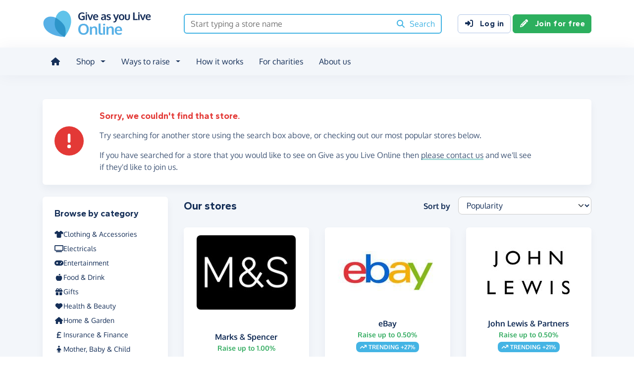

--- FILE ---
content_type: text/html;charset=UTF-8
request_url: https://www.giveasyoulive.com/search/stores?dm=Y
body_size: 7561
content:
<!DOCTYPE html>
<html lang="en">
<head>
	<meta charset="UTF-8" />
<meta name="viewport" content="width=device-width,initial-scale=1" />
<title>Shop Over 6,000 Stores &amp; Raise Money For Charity - Give as you Live Online</title>
<link rel="preconnect" href="https://www.giveasyoulive.com" crossorigin />
<link rel="preconnect" href="https://assets.giveasyoulive.com" crossorigin />
<link rel="preload" as="font" type="font/woff2" href="https://assets.giveasyoulive.com/fonts/oxygen-regular.woff2" crossorigin  /><link rel="preload" as="font" type="font/woff2" href="https://assets.giveasyoulive.com/fonts/oxygen-bold.woff2" crossorigin  /><link rel="preload" as="font" type="font/woff2" href="https://assets.giveasyoulive.com/fonts/gantari-bold.woff2" crossorigin  />
<link rel="stylesheet" href="https://assets.giveasyoulive.com/styles/css/gayl.78d24ae44907189a99af.css" />
<link rel="preload" as="script" href="https://assets.giveasyoulive.com/scripts/core.65c3fa8c4e80e5622bdb.js"  /><link rel="preload" as="script" href="https://assets.giveasyoulive.com/scripts/gayl.bd7c4bd68cf16d61f8a0.js"  /><link rel="preload" as="script" href="https://assets.giveasyoulive.com/scripts/gayl-icons.3cf1603b6a50c9778258.js"  /><link rel="preload" as="script" href="https://assets.giveasyoulive.com/scripts/core-async.087d10ed0789db672a03.js"  />
<link rel="dns-prefetch" href="https://www.google-analytics.com" />
<link rel="dns-prefetch" href="https://region1.analytics.google.com" />
<link rel="dns-prefetch" href="https://www.google.com" />
<link rel="dns-prefetch" href="https://www.googleadservices.com" />
<link rel="dns-prefetch" href="https://www.googletagmanager.com" />
<link rel="dns-prefetch" href="https://www.heapanalytics.com" />
<link rel="dns-prefetch" href="https://cdn.heapanalytics.com" />
<link rel="dns-prefetch" href="https://static.zdassets.com" />
<link rel="dns-prefetch" href="https://giveasyoulive.zendesk.com" />
<link rel="dns-prefetch" href="https://browser.sentry-cdn.com" />
<link rel="dns-prefetch" href="https://www.facebook.com" />
<link rel="dns-prefetch" href="https://connect.facebook.net" />
<link rel="dns-prefetch" href="https://static.ads-twitter.com" />
<link rel="dns-prefetch" href="https://cdn.pushalert.co" />
<meta property="og:title" content="Shop Over 6,000 Stores &amp; Raise Money For Charity" />
<meta name="description" content="Shop online from over 6,000 stores with Give as you Live Online and raise money for your favourite charity." />
<meta property="og:description" content="Shop online from over 6,000 stores with Give as you Live Online and raise money for your favourite charity." />
<meta property="og:url" content="https://www.giveasyoulive.com/search/stores" />
<meta property="og:type" content="website" />
<meta property="og:locale" content="en_gb" />
<meta property="og:image" content="https://www.giveasyoulive.com/og-image.png" />
<meta name="twitter:image" content="https://www.giveasyoulive.com/og-image.png" />
<meta name="twitter:site" content="@giveasyoulive" />
<meta name="twitter:card" content="summary_large_image" />
<meta name="title:title" content="Shop Over 6,000 Stores &amp; Raise Money For Charity" />
<link rel="canonical" href="https://www.giveasyoulive.com/search/stores">
<meta property="fb:app_id" content="134270559986037" />
<link rel="chrome-webstore-item" href="https://chrome.google.com/webstore/detail/fceblikkhnkbdimejiaapjnijnfegnii" />
<meta name="google-site-verification" content="hfaYK6MGoukLYLS0pPmmF7Lf1eVLev7tj-egu09KanE" />
<link rel="next" href="/search/stores?dm=Y&page=2" />
<link rel="icon" href="/favicon.ico" sizes="32x32">
<link rel="icon" href="/favicon.svg" type="image/svg+xml">
<link rel="apple-touch-icon" href="/apple-touch-icon.png">
<meta name="theme-color" content="#44b4e4">		</head>
<body class="browser--chrome os--macos device--desktop page--search--stores" data-module-group="store-search">
	
	<a class="visually-hidden visually-hidden-focusable" href="#content">Skip to main content</a>

	
				<header class="header">
	<div class="container">
		<div class="row d-flex align-items-center ">
											<div class="order-first col col-md-4 col-lg-3">
					<a href="/">
						<picture><source srcset="/images/common/logos/gayl/2023/lc/online.svg" type="image/svg+xml" /><img src="/images/common/logos/gayl/2023/lc/online.png" alt="Give as you Live Online" class="brand-logo img-fluid"  width="583" height="150"     /></picture>					</a>
				</div>
			
							<div class="col-12 col-lg order-last order-lg-0 header-search-container ">
					<div class="row align-items-center">
						
						<div class="col">
														<form action="/search/all" method="GET" id="js-nav-search" class="searchbox-form" role="search" data-rows="10">
								<div class="input-group">
									<input type="text" class="searchbox-input" id="nav-search" name="q" placeholder="Start typing a store name" aria-label="Search box - start typing a store name" value="" />
									<button class="searchbox-button" aria-label="Search"><i class="fa-solid fa-fw  fa-magnifying-glass"   ></i> <span class="d-none d-lg-inline">Search</span></button>
								</div>
							</form>
						</div>
					</div>
				</div>
			
							<div class="d-none d-lg-block col-12 col-lg-auto ms-auto">
					<a class="btn btn-default" href="/login"><i class="fa-solid fa-fw  fa-right-to-bracket"   ></i> Log in</a>
					<a class="btn btn-green" href="/join"><i class="fa-solid fa-fw  fa-pencil"   ></i> Join for free</a>
				</div>
			
						
										<div class="order-2 col-auto d-lg-none ms-auto text-end">
					<button class="nav-toggler" type="button" data-toggle="nav-mobile" aria-haspopup="true" aria-expanded="false" aria-label="Open menu">
						<i class="fa-solid fa-fw fa-lg mb-1 fa-bars"   ></i> <span>Menu</span>
					</button>
				</div>
					</div>
	</div>
</header>	
				<section class="nav-container navbar ">
	<div class="container">
		<nav id="nav-menu" class="nav-mobile-collapse" aria-label="Main navigation">
						<button class="nav-toggler" type="button" data-toggle="nav-mobile" aria-haspopup="true" aria-expanded="false">
				<span class="nav-toggler-icon"><i class="fa-solid fa-fw fa-2x fa-circle-xmark" title="Close"  ></i></span>
			</button>
						<ul>
									<li><a id="nav-home" class="nav-item" href="/" title="Home"><i class="fa-solid fa-fw  fa-house"   ></i><span class="d-lg-none"> Home</span></a></li>
				
								
												
								<li class="dropdown">
					<a id="nav-shop" class="dropdown-toggle nav-item" href="#" aria-haspopup="true" role="button" aria-expanded="false">Shop</a>
					<div class="dropdown-menu" aria-labelledby="nav-shop">
						<div class="container">
							<div class="row dropdown-menu--dividers">
								<div class="col-12 col-lg-8">
									<p class="dropdown-header">Browse by category</p>
									<ul class="list-unstyled row">
										<li class="col-12 d-lg-none"><a class="dropdown-item" href="/search/stores"><i class="fa-solid fa-fw fa-lg fa-basket-shopping"   ></i> All stores</a></li>
																					<li class="col-12 col-lg-4"><a class="dropdown-item" href="/search/stores/clothing-accessories"><i class="fa-solid fa-fw fa-lg fa-shirt"   ></i> Clothing &amp; Accessories</a></li>
																					<li class="col-12 col-lg-4"><a class="dropdown-item" href="/search/stores/electricals"><i class="fa-solid fa-fw fa-lg fa-tv"   ></i> Electricals</a></li>
																					<li class="col-12 col-lg-4"><a class="dropdown-item" href="/search/stores/entertainment"><i class="fa-solid fa-fw fa-lg fa-gamepad"   ></i> Entertainment</a></li>
																					<li class="col-12 col-lg-4"><a class="dropdown-item" href="/search/stores/food-drink"><i class="fa-solid fa-fw fa-lg fa-apple-whole"   ></i> Food &amp; Drink</a></li>
																					<li class="col-12 col-lg-4"><a class="dropdown-item" href="/search/stores/gifts"><i class="fa-solid fa-fw fa-lg fa-gift"   ></i> Gifts</a></li>
																					<li class="col-12 col-lg-4"><a class="dropdown-item" href="/search/stores/health-beauty"><i class="fa-solid fa-fw fa-lg fa-heart"   ></i> Health &amp; Beauty</a></li>
																					<li class="col-12 col-lg-4"><a class="dropdown-item" href="/search/stores/home-garden"><i class="fa-solid fa-fw fa-lg fa-house"   ></i> Home &amp; Garden</a></li>
																					<li class="col-12 col-lg-4"><a class="dropdown-item" href="/search/stores/insurance-finance"><i class="fa-solid fa-fw fa-lg fa-sterling-sign"   ></i> Insurance &amp; Finance</a></li>
																					<li class="col-12 col-lg-4"><a class="dropdown-item" href="/search/stores/mother-baby-child"><i class="fa-solid fa-fw fa-lg fa-child"   ></i> Mother, Baby &amp; Child</a></li>
																					<li class="col-12 col-lg-4"><a class="dropdown-item" href="/search/stores/office"><i class="fa-solid fa-fw fa-lg fa-calculator"   ></i> Office</a></li>
																					<li class="col-12 col-lg-4"><a class="dropdown-item" href="/search/stores/sports-outdoors"><i class="fa-solid fa-fw fa-lg fa-futbol"   ></i> Sports &amp; Outdoors</a></li>
																					<li class="col-12 col-lg-4"><a class="dropdown-item" href="/search/stores/travel"><i class="fa-solid fa-fw fa-lg fa-plane"   ></i> Travel</a></li>
																					<li class="col-12 col-lg-4"><a class="dropdown-item" href="/search/stores/utilities"><i class="fa-solid fa-fw fa-lg fa-lightbulb"   ></i> Utilities</a></li>
										
										<li class="col-12 col-lg-4"><a class="dropdown-item" href="/search/stores?sort=NEWEST"><i class="fa-solid fa-fw fa-lg fa-circle-plus"   ></i> New Stores</a></li>
									</ul>
								</div>
								<div class="col-12 col-lg-4">
									<p class="dropdown-header">Offers &amp; vouchers</p>
									<ul class="list-unstyled">
																				<li><a class="dropdown-item" href="/offers-and-vouchers"><i class="fa-solid fa-fw text-red-75 fa-lg fa-tags"   ></i> Offers &amp; Vouchers Hub</a></li>
										<li><a class="dropdown-item" href="/offers"><i class="fa-solid fa-fw text-pink-75 fa-lg fa-basket-shopping"   ></i> All Offers &amp; Deals</a></li>
										<li><a class="dropdown-item" href="/voucher-codes"><i class="fa-solid fa-fw text-marine fa-lg fa-scissors"   ></i> All Voucher &amp; Discount Codes</a></li>
										<li><a class="dropdown-item" href="/no-brainers"><i class="fa-solid fa-fw text-green-75 fa-lg fa-star"   ></i> No Brainers &amp; Free Donations</a></li>
									</ul>
								</div>
							</div>
							<div class="d-none d-lg-block text-center pt-3">
								<a href="/search/stores" class="btn btn-white">See all 6,000+ stores <i class="fa-solid fa-fw  fa-angle-right"   ></i></a>
							</div>
						</div>
					</div>
				</li>

								
								<li class="dropdown">
					<a id="nav-waystoraise" class="dropdown-toggle nav-item" href="#" aria-haspopup="true" role="button" aria-expanded="false">Ways to raise</a>
					<div class="dropdown-menu" aria-labelledby="nav-waystoraise">
						<div class="container">
							<div class="row dropdown-menu--dividers">
								<div class="col-lg-3 col-12">
									<p class="dropdown-header">Remembering to use</p>
									<ul class="list-unstyled">
										<li><a class="dropdown-item" href="/donation-reminder"><i class="fa-solid fa-fw fa-lg fa-laptop"   ></i> Donation Reminder</a></li>
										<li><a class="dropdown-item" href="/app"><i class="fa-solid fa-fw fa-lg fa-mobile-screen-button"   ></i> iPhone, iPad &amp; Android App</a></li>
										<li><a class="dropdown-item" href="/startpage"><i class="fa-solid fa-fw fa-lg fa-house"   ></i> Shopping start page</a></li>
									</ul>
								</div>
								<div class="col-lg-5 col-12">
									<p class="dropdown-header">Raise big donations</p>
									<div class="row">
										<div class="col-lg-6 col-12">
											<ul class="list-unstyled">
												<li><a class="dropdown-item" href="/travel"><i class="fa-solid fa-fw fa-lg fa-plane"   ></i> Book travel</a></li>
												<li><a class="dropdown-item" href="/switch-insurance"><i class="fa-solid fa-fw fa-lg fa-file-lines"   ></i> Switch insurance</a></li>
												<li><a class="dropdown-item" href="/supermarkets"><i class="fa-brands fa-fw fa-lg fa-apple"   ></i> Supermarket orders</a></li>
											</ul> 
										</div>
										<div class="col-lg-6 col-12">
											<ul class="list-unstyled">
												<li><a class="dropdown-item" href="/refer"><i class="fa-solid fa-fw fa-lg fa-bullhorn"   ></i> Share with friends</a></li>
												<li><a class="dropdown-item" href="/search/stores/office"><i class="fa-solid fa-fw fa-lg fa-calculator"   ></i> Shop for business</a></li>
											</ul>
										</div>
									</div>
								</div>
								<div class="col-lg-4 col-12">
									<p class="dropdown-header">Other products</p>
									<ul class="list-unstyled">
										<li><a class="dropdown-item" target="_blank" href="https://donate.giveasyoulive.com/"><i class="fa-solid fa-fw fa-lg fa-id-card"   ></i> Donations &amp; Fundraising Pages</a></li>
																				<li><a class="dropdown-item" target="_blank" href="https://corporate.giveasyoulive.com/"><i class="fa-solid fa-fw fa-lg fa-briefcase"   ></i> Corporate fundraising</a></li>
									</ul>
								</div>
							</div>
						</div>
					</div>
				</li>

								<li><a id="nav-howitworks" class="nav-item nav-item--howitworks" href="/how-it-works">How it works</a></li>

								
								<li><a id="nav-charities" class="nav-item" href="https://admin.giveasyoulive.com/how-it-helps" target="_blank">For charities</a></li>

								
													<li><a id="nav-about" class="nav-item" href="/about-us">About us</a></li>
				
								<li class="d-lg-none"><a id="nav-contact" class="nav-item" href="/contact-us">Contact us</a></li>
				
								
													<li class="mt-2 d-lg-none">
						<div class="btn-set">
							<a class="btn btn-block btn-green" href="/join"><i class="fa-solid fa-fw  fa-pencil"   ></i> Join for free</a>
							<a class="btn btn-block btn-default" href="/login?rurl=%2Fsearch%2Fstores"><i class="fa-solid fa-fw  fa-right-to-bracket"   ></i> Log in</a>
						</div>
					</li>
							</ul>
		</nav>
	</div>
</section>	
		<main id="content" class="">
				

	
						




<div class="band bg-navy-5 js-store-search-root" data-title="Shop Over 6,000 Stores &amp; Raise Money For Charity">
	<div class="container">
				<div class="js-loading-state" style="display:none;">
			<div class="text-center p-5">
				<i class="fa-solid fa-fw  fa-spin fa-5x fa-spinner" title="Loading..."  ></i>			</div>
		</div>

				<div class="row js-store-search-content">
				<div class="col-12">
				<div class="box box__content p-set mb-4">
		<div class="row align-items-center">
			<div class="d-none d-md-block col-md-2 col-lg-1">
				<i class="fa-solid fa-fw text-red icon-block fa-circle-exclamation"   ></i>			</div>
			<div class="col-12 col-md-10 p-set">
															<h2 class="heading-xs text-red mb-3">Sorry, we couldn't find that store.</h2>
					
					<p>Try searching for another store using the search box above, or checking out our most popular stores below.</p>
					<p>If you have searched for a store that you would like to see on Give as you Live Online then <a href="/contact-us" class="link-block-teal">please contact us</a> and we'll see if they'd like to join us.</p>
				
							</div>
		</div>
	</div>

		</div>
	
		<aside class="col-12 col-lg-3">
							<div class="filter sticky-nav d-none d-lg-block">
	<div class="box box__content mb-0">
		<h2 class="heading-xs visually-hidden">Filter results</h2>
		<div class="js-filters-container">
			<section>
	
	
	
	
		</section>

	<section>
					<h3 class="heading-xs">Browse by category</h3>
		
				<ul class="filter__list list-unstyled">
																	<li><a href="/search/stores/clothing-accessories" class="js-select-category"><i class="fa-solid fa-fw  fa-shirt"   ></i> Clothing &amp; Accessories</a></li>
														<li><a href="/search/stores/electricals" class="js-select-category"><i class="fa-solid fa-fw  fa-tv"   ></i> Electricals</a></li>
														<li><a href="/search/stores/entertainment" class="js-select-category"><i class="fa-solid fa-fw  fa-gamepad"   ></i> Entertainment</a></li>
														<li><a href="/search/stores/food-drink" class="js-select-category"><i class="fa-solid fa-fw  fa-apple-whole"   ></i> Food &amp; Drink</a></li>
														<li><a href="/search/stores/gifts" class="js-select-category"><i class="fa-solid fa-fw  fa-gift"   ></i> Gifts</a></li>
														<li><a href="/search/stores/health-beauty" class="js-select-category"><i class="fa-solid fa-fw  fa-heart"   ></i> Health &amp; Beauty</a></li>
														<li><a href="/search/stores/home-garden" class="js-select-category"><i class="fa-solid fa-fw  fa-house"   ></i> Home &amp; Garden</a></li>
														<li><a href="/search/stores/insurance-finance" class="js-select-category"><i class="fa-solid fa-fw  fa-sterling-sign"   ></i> Insurance &amp; Finance</a></li>
														<li><a href="/search/stores/mother-baby-child" class="js-select-category"><i class="fa-solid fa-fw  fa-child"   ></i> Mother, Baby &amp; Child</a></li>
														<li><a href="/search/stores/office" class="js-select-category"><i class="fa-solid fa-fw  fa-calculator"   ></i> Office</a></li>
														<li><a href="/search/stores/sports-outdoors" class="js-select-category"><i class="fa-solid fa-fw  fa-futbol"   ></i> Sports &amp; Outdoors</a></li>
														<li><a href="/search/stores/travel" class="js-select-category"><i class="fa-solid fa-fw  fa-plane"   ></i> Travel</a></li>
														<li><a href="/search/stores/utilities" class="js-select-category"><i class="fa-solid fa-fw  fa-lightbulb"   ></i> Utilities</a></li>
									</ul>
	</section>


	<section>
		<h3 class="heading-xs">Browse by letter</h3>

				<button title="A" role="button" data-letter="A" class="btn-default btn btn-sm btn-alphabet js-select-letter">A</button><button title="B" role="button" data-letter="B" class="btn-default btn btn-sm btn-alphabet js-select-letter">B</button><button title="C" role="button" data-letter="C" class="btn-default btn btn-sm btn-alphabet js-select-letter">C</button><button title="D" role="button" data-letter="D" class="btn-default btn btn-sm btn-alphabet js-select-letter">D</button><button title="E" role="button" data-letter="E" class="btn-default btn btn-sm btn-alphabet js-select-letter">E</button><button title="F" role="button" data-letter="F" class="btn-default btn btn-sm btn-alphabet js-select-letter">F</button><button title="G" role="button" data-letter="G" class="btn-default btn btn-sm btn-alphabet js-select-letter">G</button><button title="H" role="button" data-letter="H" class="btn-default btn btn-sm btn-alphabet js-select-letter">H</button><button title="I" role="button" data-letter="I" class="btn-default btn btn-sm btn-alphabet js-select-letter">I</button><button title="J" role="button" data-letter="J" class="btn-default btn btn-sm btn-alphabet js-select-letter">J</button><button title="K" role="button" data-letter="K" class="btn-default btn btn-sm btn-alphabet js-select-letter">K</button><button title="L" role="button" data-letter="L" class="btn-default btn btn-sm btn-alphabet js-select-letter">L</button><button title="M" role="button" data-letter="M" class="btn-default btn btn-sm btn-alphabet js-select-letter">M</button><button title="N" role="button" data-letter="N" class="btn-default btn btn-sm btn-alphabet js-select-letter">N</button><button title="O" role="button" data-letter="O" class="btn-default btn btn-sm btn-alphabet js-select-letter">O</button><button title="P" role="button" data-letter="P" class="btn-default btn btn-sm btn-alphabet js-select-letter">P</button><button title="Q" role="button" data-letter="Q" class="btn-default btn btn-sm btn-alphabet js-select-letter">Q</button><button title="R" role="button" data-letter="R" class="btn-default btn btn-sm btn-alphabet js-select-letter">R</button><button title="S" role="button" data-letter="S" class="btn-default btn btn-sm btn-alphabet js-select-letter">S</button><button title="T" role="button" data-letter="T" class="btn-default btn btn-sm btn-alphabet js-select-letter">T</button><button title="U" role="button" data-letter="U" class="btn-default btn btn-sm btn-alphabet js-select-letter">U</button><button title="V" role="button" data-letter="V" class="btn-default btn btn-sm btn-alphabet js-select-letter">V</button><button title="W" role="button" data-letter="W" class="btn-default btn btn-sm btn-alphabet js-select-letter">W</button><button title="X" role="button" data-letter="X" class="btn-default btn btn-sm btn-alphabet js-select-letter">X</button><button title="Y" role="button" data-letter="Y" class="btn-default btn btn-sm btn-alphabet js-select-letter">Y</button><button title="Z" role="button" data-letter="Z" class="btn-default btn btn-sm btn-alphabet js-select-letter">Z</button><button title="0-9" role="button" data-letter="0-9" class="btn-default btn btn-sm btn-alphabet btn-alphabet-0-9 js-select-letter">0-9</button>
	</section>		</div>
	</div>
</div>

<div class="d-lg-none">
	<div class="row gx-2 mb-4">
		<div class="col">
						<button role="button" class="btn btn-default btn-block btn-sm mt-2 d-lg-none" data-bs-toggle="modal" data-bs-target="#modal-search-filter"><i class="fa-solid fa-fw  fa-filter"   ></i> Show filters</button>
		</div>
			</div>
</div>			</aside>

		<div class="col-12 col-lg-9">
									
							<div class="row align-items-center mb-4">
								<div class="col-12 col-md-6">
					
																<h1 class="heading-sm mb-0">Our  stores</h1>
									</div>
					
													<div class="col-12 col-md-6 d-none d-md-block">
																			<form class="row">
								<label class="form-label col col-form-label text-end pe-0" for="sort">Sort by</label>
								<div class="col-auto">
									<select aria-label="Sort results" class="form-select js-sort" name="sort">
	<option value="POPULARITY" selected>Popularity</option>
	<option value="RELEVANCE" >Relevance</option>
	<option value="DONATION_DESC" >Donation rate (High to low)</option>
	<option value="DONATION_ASC" >Donation rate (Low to high)</option>
	<option value="ALPHA_ASC" >Alphabetically ascending</option>
	<option value="ALPHA_DESC" >Alphabetically descending</option>
	<option value="NEWEST" >Newest</option>
</select>								</div>
							</form>
											</div>
							</div>

			<div class="row boxes">
				
											<div class="col-6 col-md-4">
							<div class="box box--tight text-center search-result">
									

								<div class="box__content">
									<img class="mx-auto mb-3 img-fluid" alt="Marks &amp; Spencer" src="/images/stores/1349.jpg?20251209152226" width="200" height="150" loading="lazy" />
									<div class="box__bottom">
										<a href="/stores/marks-and-spencer" class="stretched-link"><b>Marks &amp; Spencer</b></a>
										<p class="text-sm text-green m-0"><b>Raise up to 1.00%</b></p>
																			</div>
								</div>
							</div>
						</div>
									
											<div class="col-6 col-md-4">
							<div class="box box--tight text-center search-result">
									

								<div class="box__content">
									<img class="mx-auto mb-3 img-fluid" alt="eBay" src="/images/stores/3500.jpg?20190104" width="200" height="150" loading="lazy" />
									<div class="box__bottom">
										<a href="/stores/ebay" class="stretched-link"><b>eBay</b></a>
										<p class="text-sm text-green m-0"><b>Raise up to 0.50%</b></p>
										<span class="badge bg-blue text-uppercase mt-1"><i class="fa-solid fa-fw  fa-arrow-trend-up"   ></i> Trending +27%</span>									</div>
								</div>
							</div>
						</div>
									
											<div class="col-6 col-md-4">
							<div class="box box--tight text-center search-result">
									

								<div class="box__content">
									<img class="mx-auto mb-3 img-fluid" alt="John Lewis &amp; Partners" src="/images/stores/883.jpg?20230926" width="200" height="150" loading="lazy" />
									<div class="box__bottom">
										<a href="/stores/john-lewis-and-partners" class="stretched-link"><b>John Lewis &amp; Partners</b></a>
										<p class="text-sm text-green m-0"><b>Raise up to 0.50%</b></p>
										<span class="badge bg-blue text-uppercase mt-1"><i class="fa-solid fa-fw  fa-arrow-trend-up"   ></i> Trending +21%</span>									</div>
								</div>
							</div>
						</div>
									
											<div class="col-6 col-md-4">
							<div class="box box--tight text-center search-result">
									

								<div class="box__content">
									<img class="mx-auto mb-3 img-fluid" alt="Booking.com" src="/images/stores/5430.jpg?20210219" width="200" height="150" loading="lazy" />
									<div class="box__bottom">
										<a href="/stores/booking" class="stretched-link"><b>Booking.com</b></a>
										<p class="text-sm text-green m-0"><b>Raise up to 2.00%</b></p>
																			</div>
								</div>
							</div>
						</div>
									
											<div class="col-6 col-md-4">
							<div class="box box--tight text-center search-result">
									

								<div class="box__content">
									<img class="mx-auto mb-3 img-fluid" alt="Sainsbury&#39;s" src="/images/stores/961.jpg?20210219" width="200" height="150" loading="lazy" />
									<div class="box__bottom">
										<a href="/stores/sainsburys" class="stretched-link"><b>Sainsbury&#39;s</b></a>
										<p class="text-sm text-green m-0"><b>Raise up to 3.50%</b></p>
																			</div>
								</div>
							</div>
						</div>
									
											<div class="col-6 col-md-4">
							<div class="box box--tight text-center search-result">
									

								<div class="box__content">
									<img class="mx-auto mb-3 img-fluid" alt="Tesco" src="/images/stores/134.jpg?20190104" width="200" height="150" loading="lazy" />
									<div class="box__bottom">
										<a href="/stores/tesco" class="stretched-link"><b>Tesco</b></a>
										<p class="text-sm text-green m-0"><b>Raise up to £3.00</b></p>
										<span class="badge bg-blue text-uppercase mt-1"><i class="fa-solid fa-fw  fa-arrow-trend-up"   ></i> Trending +30%</span>									</div>
								</div>
							</div>
						</div>
									
											<div class="col-6 col-md-4">
							<div class="box box--tight text-center search-result">
									

								<div class="box__content">
									<img class="mx-auto mb-3 img-fluid" alt="Argos" src="/images/stores/2500.jpg?20221111" width="200" height="150" loading="lazy" />
									<div class="box__bottom">
										<a href="/stores/argos" class="stretched-link"><b>Argos</b></a>
										<p class="text-sm text-green m-0"><b>Raise up to 3.00%</b></p>
										<span class="badge bg-blue text-uppercase mt-1"><i class="fa-solid fa-fw  fa-arrow-trend-up"   ></i> Trending +40%</span>									</div>
								</div>
							</div>
						</div>
									
											<div class="col-6 col-md-4">
							<div class="box box--tight text-center search-result">
									

								<div class="box__content">
									<img class="mx-auto mb-3 img-fluid" alt="Trainline" src="/images/stores/2380.jpg?20240109" width="200" height="150" loading="lazy" />
									<div class="box__bottom">
										<a href="/stores/thetrainline" class="stretched-link"><b>Trainline</b></a>
										<p class="text-sm text-green m-0"><b>Raise up to 0.50%</b></p>
										<span class="badge bg-blue text-uppercase mt-1"><i class="fa-solid fa-fw  fa-arrow-trend-up"   ></i> Trending +70%</span>									</div>
								</div>
							</div>
						</div>
									
											<div class="col-6 col-md-4">
							<div class="box box--tight text-center search-result">
									

								<div class="box__content">
									<img class="mx-auto mb-3 img-fluid" alt="Boots" src="/images/stores/808.jpg?20190612" width="200" height="150" loading="lazy" />
									<div class="box__bottom">
										<a href="/stores/boots" class="stretched-link"><b>Boots</b></a>
										<p class="text-sm text-green m-0"><b>Raise up to 2.50%</b></p>
										<span class="badge bg-green text-uppercase mt-1"><i class="fa-solid fa-fw  fa-circle-arrow-up"   ></i> Increased donation</span>									</div>
								</div>
							</div>
						</div>
									
											<div class="col-6 col-md-4">
							<div class="box box--tight text-center search-result">
									

								<div class="box__content">
									<img class="mx-auto mb-3 img-fluid" alt="Just Eat" src="/images/stores/1046.jpg" width="200" height="150" loading="lazy" />
									<div class="box__bottom">
										<a href="/stores/just-eat" class="stretched-link"><b>Just Eat</b></a>
										<p class="text-sm text-green m-0"><b>Raise up to 2.00%</b></p>
																			</div>
								</div>
							</div>
						</div>
									
											<div class="col-6 col-md-4">
							<div class="box box--tight text-center search-result">
									

								<div class="box__content">
									<img class="mx-auto mb-3 img-fluid" alt="Compare the Market Car Insurance" src="/images/stores/12946.jpg?20211206" width="200" height="150" loading="lazy" />
									<div class="box__bottom">
										<a href="/stores/compare-the-market-car-insurance" class="stretched-link"><b>Compare the Market Car Insurance</b></a>
										<p class="text-sm text-green m-0"><b>Raise up to £12.50</b></p>
																			</div>
								</div>
							</div>
						</div>
									
											<div class="col-6 col-md-4">
							<div class="box box--tight text-center search-result">
									

								<div class="box__content">
									<img class="mx-auto mb-3 img-fluid" alt="Waitrose &amp; Partners" src="/images/stores/3000.jpg?20200610" width="200" height="150" loading="lazy" />
									<div class="box__bottom">
										<a href="/stores/waitrose-and-partners" class="stretched-link"><b>Waitrose &amp; Partners</b></a>
										<p class="text-sm text-green m-0"><b>Raise up to £4.00</b></p>
										<span class="badge bg-blue text-uppercase mt-1"><i class="fa-solid fa-fw  fa-arrow-trend-up"   ></i> Trending +46%</span>									</div>
								</div>
							</div>
						</div>
									
											<div class="col-6 col-md-4">
							<div class="box box--tight text-center search-result">
									

								<div class="box__content">
									<img class="mx-auto mb-3 img-fluid" alt="Hotels.com" src="/images/stores/1899.jpg?20250515164928" width="200" height="150" loading="lazy" />
									<div class="box__bottom">
										<a href="/stores/hotels" class="stretched-link"><b>Hotels.com</b></a>
										<p class="text-sm text-green m-0"><b>Raise up to 2.00%</b></p>
																			</div>
								</div>
							</div>
						</div>
									
											<div class="col-6 col-md-4">
							<div class="box box--tight text-center search-result">
									

								<div class="box__content">
									<img class="mx-auto mb-3 img-fluid" alt="Ticketmaster" src="/images/stores/2803.jpg" width="200" height="150" loading="lazy" />
									<div class="box__bottom">
										<a href="/stores/ticketmaster" class="stretched-link"><b>Ticketmaster</b></a>
										<p class="text-sm text-green m-0"><b>Raise up to 0.50%</b></p>
																			</div>
								</div>
							</div>
						</div>
									
											<div class="col-6 col-md-4">
							<div class="box box--tight text-center search-result">
									

								<div class="box__content">
									<img class="mx-auto mb-3 img-fluid" alt="Google Store" src="/images/stores/14799.jpg?20220812" width="200" height="150" loading="lazy" />
									<div class="box__bottom">
										<a href="/stores/google-store" class="stretched-link"><b>Google Store</b></a>
										<p class="text-sm text-green m-0"><b>Raise up to 1.50%</b></p>
																			</div>
								</div>
							</div>
						</div>
												</div>

			<nav aria-label="Stores search results pagination">
			<ul class="pagination js-pagination justify-content-center pt-3" data-initial-page="1" data-results-container=".js-store-search-root">
				<li class="page-item disabled">

										
					<a href="javascript:void(0)" role="button" aria-label="Previous" data-page="0" class="page-link "><i class="fa-solid fa-fw  fa-angle-left" title="Stores search results pagination"  ></i> <span class="pagination-label">Previous</span></a>
				</li>
				
										
					<li class="page-item active">
						<a href="javascript:void(0)" role="button" data-page="1" class="page-link js-select-page">1<span class="visually-hidden"> (current)</span></a>
					</li>
				
										
					<li class="page-item ">
						<a href="javascript:void(0)" role="button" data-page="2" class="page-link js-select-page">2</a>
					</li>
				
										
					<li class="page-item ">
						<a href="javascript:void(0)" role="button" data-page="3" class="page-link js-select-page">3</a>
					</li>
				
										
					<li class="page-item ">
						<a href="javascript:void(0)" role="button" data-page="4" class="page-link js-select-page">4</a>
					</li>
				
										
					<li class="page-item ">
						<a href="javascript:void(0)" role="button" data-page="5" class="page-link js-select-page">5</a>
					</li>
								<li class="page-item ">

										
					<a href="javascript:void(0)" role="button" aria-label="Next" data-page="2" class="page-link js-select-page"><span class="pagination-label">Next</span> <i class="fa-solid fa-fw  fa-angle-right" title="Stores search results pagination"  ></i></a>
				</li>
			</ul>
		</nav>			</div>
</div>	</div>
</div>



	</main>

				<footer class="website-footer">
						<section class="social-footer">
			<div class="container text-center">
				<div class="row flex-nowrap justify-content-center gx-3 py-3">
											<div class="col px-1px-md-2">
							<a href="https://www.facebook.com/giveasyoulive" rel="nofollow noopener" target="_blank" aria-label="Follow us on Facebook">
								<span class="icon-block fa-layers fa-fw text-facebook">
									<i class="fa-solid fa-circle"></i>
									<i class="fa-inverse fa-brands fa-facebook-f" data-fa-transform="shrink-7"></i>
								</span>
							</a>
						</div>
											<div class="col px-1px-md-2">
							<a href="https://twitter.com/giveasyoulive" rel="nofollow noopener" target="_blank" aria-label="Follow us on Twitter/X">
								<span class="icon-block fa-layers fa-fw text-twitter">
									<i class="fa-solid fa-circle"></i>
									<i class="fa-inverse fa-brands fa-x-twitter" data-fa-transform="shrink-7"></i>
								</span>
							</a>
						</div>
											<div class="col px-1px-md-2">
							<a href="https://instagram.com/giveasyoulive" rel="nofollow noopener" target="_blank" aria-label="Follow us on Instagram">
								<span class="icon-block fa-layers fa-fw text-instagram">
									<i class="fa-solid fa-circle"></i>
									<i class="fa-inverse fa-brands fa-instagram" data-fa-transform="shrink-7"></i>
								</span>
							</a>
						</div>
											<div class="col px-1px-md-2">
							<a href="https://www.linkedin.com/company/giveasyoulive" rel="nofollow noopener" target="_blank" aria-label="Connect with us on LinkedIn">
								<span class="icon-block fa-layers fa-fw text-linkedin">
									<i class="fa-solid fa-circle"></i>
									<i class="fa-inverse fa-brands fa-linkedin-in" data-fa-transform="shrink-7"></i>
								</span>
							</a>
						</div>
											<div class="col px-1px-md-2">
							<a href="/blog"  target="_blank" aria-label="Read our blog">
								<span class="icon-block fa-layers fa-fw text-blog">
									<i class="fa-solid fa-circle"></i>
									<i class="fa-inverse fa-solid fa-bullhorn" data-fa-transform="shrink-7"></i>
								</span>
							</a>
						</div>
									</div>

				<svg width="0" height="0" class="position-absolute" aria-hidden="true"><radialGradient id="instagram-gradient" r="150%" cx="30%" cy="107%"><stop stop-color="#fc0" offset=".05"></stop><stop stop-color="#fe4a05" offset=".3"></stop><stop stop-color="#fc01d8" offset=".6"></stop><stop stop-color="#820bff" offset=".8"></stop></radialGradient></svg>			</div>
		</section>
	
				<section class="quicklinks">
			<div class="container">
				<div class="row py-3">
											<div class="col-6 col-md-3 py-3">
															<h3 class="text-md text-md-sm mb-0">Quick links</h3>
							
							<div class="js-quicklinks-1 ">
								<ul class="list-unstyled text-sm m-0">
																			<li><a href="/how-it-works" >How it works</a></li>
																			<li><a href="https://admin.giveasyoulive.com/products/give-as-you-live-online" >Info for charities</a></li>
																			<li><a href="https://corporate.giveasyoulive.com/products/give-as-you-live-online" >Info for corporates</a></li>
																			<li><a href="/about-us" >About us</a></li>
																			<li><a href="/blog" >Blog</a></li>
																			<li><a href="/help"  target="_blank">Help &amp; support</a></li>
																			<li><a href="/contact-us" >Contact us</a></li>
																	</ul>
							</div>
						</div>
											<div class="col-6 col-md-3 py-3">
															<h3 class="text-md text-md-sm mb-0">Shop &amp; compare</h3>
							
							<div class="js-quicklinks-2 ">
								<ul class="list-unstyled text-sm m-0">
																			<li><a href="/search/stores" >View all 6,000+ stores</a></li>
																			<li><a href="/voucher-codes" >Offers &amp; voucher codes</a></li>
																			<li><a href="/switch" >Compare insurance</a></li>
																			<li><a href="/search/stores/office" >Shop for business</a></li>
																			<li><a href="/travel" >Book holidays</a></li>
																			<li><a href="/search/stores?sort=NEWEST" >New stores</a></li>
																	</ul>
							</div>
						</div>
											<div class="col-6 col-md-3 py-3">
															<h3 class="text-md text-md-sm mb-0">Ways to raise</h3>
							
							<div class="js-quicklinks-3 ">
								<ul class="list-unstyled text-sm m-0">
																			<li><a href="https://donate.giveasyoulive.com/" >Donations &amp; Fundraising Pages</a></li>
																			<li><a href="/app" >Give as you Live Online App</a></li>
																			<li><a href="/donation-reminder" >Donation Reminder</a></li>
																			<li><a href="/refer" >Invite your friends</a></li>
																	</ul>
							</div>
						</div>
											<div class="col-6 col-md-3 py-3">
															<h3 class="text-md text-md-sm mb-0">Legal</h3>
							
							<div class="js-quicklinks-4 ">
								<ul class="list-unstyled text-sm m-0">
																			<li><a href="/terms" >Terms &amp; conditions</a></li>
																			<li><a href="/privacy" >Privacy policy</a></li>
																			<li><a href="/cookies" >Cookie policy</a></li>
																			<li><a href="/terms/competition" >Competition terms &amp; conditions</a></li>
																			<li><a href="/eula" >Donation Reminder EULA</a></li>
																	</ul>
							</div>
						</div>
									</div>
			</div>
		</section>
	
	
				<section class="social-proof">
			<div class="container">
				<div class="row row-cols-lg-4 align-items-center justify-content-center justify-content-md-start gy-3">
																<div class="col-6">
								<a href="https://www.fundraisingregulator.org.uk/directory/give-you-live-limited" target="_blank" rel="nofollow noopener">
		<picture><source srcset="/images/common/logos/fundraising-regulator-white.svg" type="image/svg+xml" /><img src="/images/common/logos/fundraising-regulator-white.png" alt="Give as you Live is registered with the Charity Regulator" class=" img-fluid"  width="300" height="92" loading="lazy"    /></picture>	</a>

						</div>
																<div class="col-6">
								<a href="https://ciof.org.uk/guidance-and-resources/suppliers-directory/detail?id=100" target="_blank" rel="nofollow noopener">
		<picture><source srcset="/images/common/logos/ciof-partner-white.svg" type="image/svg+xml" /><img src="/images/common/logos/ciof-partner-white.png" alt="Give as you Live is a Chartered Institute of Fundraising Corporate Member" class=" img-fluid"  width="300" height="97" loading="lazy"    /></picture>	</a>

						</div>
																<div class="col-6">
								<a href="https://www.givingtuesday.org.uk/our-partners/?search=give+as+you+live" target="_blank" rel="nofollow noopener">
		<picture><source srcset="/images/common/logos/giving-tuesday-white.svg" type="image/svg+xml" /><img src="/images/common/logos/giving-tuesday-white.png" alt="Give as you Live is a Giving Tuesday partner" class=" img-fluid"  width="280" height="120" loading="lazy"    /></picture>	</a>

						</div>
																					<div class="col-6">
								<a href="/testimonials" class="btn btn-feefo "><span class="btn-feefo__rating"><span class="btn-feefo__logo"><picture><source srcset="/images/common/logos/feefo-white.svg" type="image/svg+xml" /><img src="/images/common/logos/feefo-white.png" alt="Feefo review service" class="w-auto img-fluid"  width="300" height="71" loading="lazy"    /></picture></span><span class="btn-feefo__stars"><span role="img" aria-label="4.7 stars out of 5"><i class="fa-solid fa-fw fa-star star"></i><i class="fa-solid fa-fw fa-star star"></i><i class="fa-solid fa-fw fa-star star"></i><i class="fa-solid fa-fw fa-star star"></i><i class="fa-solid fa-fw fa-star-half-stroke star"></i></span></span></span><span class="btn-feefo__info">Rating from 3,441 reviews</span><span class="btn-feefo__award"><i class="fa-solid fa-fw me-1 fa-trophy"   ></i> Platinum Award Winner 2025</span></a>
						</div>
									</div>
			</div>
		</section>
	
		<section class="footer ">
		<div class="container">
			<p class="text-sm">&copy; Give as you Live Ltd 2026. All rights reserved. Company registered in England &amp; Wales (No. 5181419). Registered address: 	<span class="d-inline-block">Give as you Live Ltd,</span>
	<span class="d-inline-block">13 The Courtyard,</span>
	<span class="d-inline-block">Timothy's Bridge Road,</span>
	<span class="d-inline-block">Stratford-upon-Avon,</span>
	<span class="d-inline-block">Warwickshire,</span>
	<span class="d-inline-block">CV37 9NP.</span></p>
		</div>
	</section>
</footer>	
		
		
	<div class="modal fade" id="js-favourite-help-modal" tabindex="-1" role="dialog" aria-hidden="true">
    <div class="modal-dialog modal-lg">
        <div class="modal-content">
            <button type="button" class="modal-close-icon " data-bs-dismiss="modal" aria-label="Close"><span class="fa-layers   " ><i class="fa-solid fa-circle " ></i><i class="text-grey fa-solid fa-xmark" data-fa-transform="shrink-6 " ></i></span></button>            <div class="modal-body text-center">
    			<h2 class="heading-md">How to add more favourite stores</h2>
    			<p class="mw-70ch">It's really easy to add new stores to your favourites list. Simply click on the star next to the store's logo, once favourited it will turn blue and gold.</p>
    			
                                    <img src="/images/screenshots/favourite-store-figure.jpg?2023" alt="Screenshot of adding favourites" class="d-block img-fluid mx-auto logo mb-4 w-auto mh-10" width="700" height="235" />
                    			
    			<button class="btn btn-navy btn-xs-block btn-lg" data-bs-dismiss="modal">Start adding favourites <i class="fa-solid fa-fw  fa-angle-right"   ></i></button>
            </div>
        </div>
    </div>
</div>
<div class="modal fade" id="modal-search-filter" tabindex="-1" role="dialog" aria-labelledby="modal-search-filter-heading" aria-hidden="true">
	<div class="modal-dialog">
		<div class="modal-content">
			<div class="modal-header">
				<h4 class="modal-title" id="modal-search-filter-heading">Search filters</h4>
				<button type="button" class="modal-close-icon " data-bs-dismiss="modal" aria-label="Close"><span class="fa-layers   " ><i class="fa-solid fa-circle " ></i><i class="text-grey fa-solid fa-xmark" data-fa-transform="shrink-6 " ></i></span></button>			</div>
			<div class="modal-body filter">
				<section>
	
	
	
	
		</section>

	<section>
					<h3 class="heading-xs">Browse by category</h3>
		
				<ul class="filter__list list-unstyled">
																	<li><a href="/search/stores/clothing-accessories" class="js-select-category"><i class="fa-solid fa-fw  fa-shirt"   ></i> Clothing &amp; Accessories</a></li>
														<li><a href="/search/stores/electricals" class="js-select-category"><i class="fa-solid fa-fw  fa-tv"   ></i> Electricals</a></li>
														<li><a href="/search/stores/entertainment" class="js-select-category"><i class="fa-solid fa-fw  fa-gamepad"   ></i> Entertainment</a></li>
														<li><a href="/search/stores/food-drink" class="js-select-category"><i class="fa-solid fa-fw  fa-apple-whole"   ></i> Food &amp; Drink</a></li>
														<li><a href="/search/stores/gifts" class="js-select-category"><i class="fa-solid fa-fw  fa-gift"   ></i> Gifts</a></li>
														<li><a href="/search/stores/health-beauty" class="js-select-category"><i class="fa-solid fa-fw  fa-heart"   ></i> Health &amp; Beauty</a></li>
														<li><a href="/search/stores/home-garden" class="js-select-category"><i class="fa-solid fa-fw  fa-house"   ></i> Home &amp; Garden</a></li>
														<li><a href="/search/stores/insurance-finance" class="js-select-category"><i class="fa-solid fa-fw  fa-sterling-sign"   ></i> Insurance &amp; Finance</a></li>
														<li><a href="/search/stores/mother-baby-child" class="js-select-category"><i class="fa-solid fa-fw  fa-child"   ></i> Mother, Baby &amp; Child</a></li>
														<li><a href="/search/stores/office" class="js-select-category"><i class="fa-solid fa-fw  fa-calculator"   ></i> Office</a></li>
														<li><a href="/search/stores/sports-outdoors" class="js-select-category"><i class="fa-solid fa-fw  fa-futbol"   ></i> Sports &amp; Outdoors</a></li>
														<li><a href="/search/stores/travel" class="js-select-category"><i class="fa-solid fa-fw  fa-plane"   ></i> Travel</a></li>
														<li><a href="/search/stores/utilities" class="js-select-category"><i class="fa-solid fa-fw  fa-lightbulb"   ></i> Utilities</a></li>
									</ul>
	</section>


	<section>
		<h3 class="heading-xs">Browse by letter</h3>

				<button title="A" role="button" data-letter="A" class="btn-default btn btn-sm btn-alphabet js-select-letter">A</button><button title="B" role="button" data-letter="B" class="btn-default btn btn-sm btn-alphabet js-select-letter">B</button><button title="C" role="button" data-letter="C" class="btn-default btn btn-sm btn-alphabet js-select-letter">C</button><button title="D" role="button" data-letter="D" class="btn-default btn btn-sm btn-alphabet js-select-letter">D</button><button title="E" role="button" data-letter="E" class="btn-default btn btn-sm btn-alphabet js-select-letter">E</button><button title="F" role="button" data-letter="F" class="btn-default btn btn-sm btn-alphabet js-select-letter">F</button><button title="G" role="button" data-letter="G" class="btn-default btn btn-sm btn-alphabet js-select-letter">G</button><button title="H" role="button" data-letter="H" class="btn-default btn btn-sm btn-alphabet js-select-letter">H</button><button title="I" role="button" data-letter="I" class="btn-default btn btn-sm btn-alphabet js-select-letter">I</button><button title="J" role="button" data-letter="J" class="btn-default btn btn-sm btn-alphabet js-select-letter">J</button><button title="K" role="button" data-letter="K" class="btn-default btn btn-sm btn-alphabet js-select-letter">K</button><button title="L" role="button" data-letter="L" class="btn-default btn btn-sm btn-alphabet js-select-letter">L</button><button title="M" role="button" data-letter="M" class="btn-default btn btn-sm btn-alphabet js-select-letter">M</button><button title="N" role="button" data-letter="N" class="btn-default btn btn-sm btn-alphabet js-select-letter">N</button><button title="O" role="button" data-letter="O" class="btn-default btn btn-sm btn-alphabet js-select-letter">O</button><button title="P" role="button" data-letter="P" class="btn-default btn btn-sm btn-alphabet js-select-letter">P</button><button title="Q" role="button" data-letter="Q" class="btn-default btn btn-sm btn-alphabet js-select-letter">Q</button><button title="R" role="button" data-letter="R" class="btn-default btn btn-sm btn-alphabet js-select-letter">R</button><button title="S" role="button" data-letter="S" class="btn-default btn btn-sm btn-alphabet js-select-letter">S</button><button title="T" role="button" data-letter="T" class="btn-default btn btn-sm btn-alphabet js-select-letter">T</button><button title="U" role="button" data-letter="U" class="btn-default btn btn-sm btn-alphabet js-select-letter">U</button><button title="V" role="button" data-letter="V" class="btn-default btn btn-sm btn-alphabet js-select-letter">V</button><button title="W" role="button" data-letter="W" class="btn-default btn btn-sm btn-alphabet js-select-letter">W</button><button title="X" role="button" data-letter="X" class="btn-default btn btn-sm btn-alphabet js-select-letter">X</button><button title="Y" role="button" data-letter="Y" class="btn-default btn btn-sm btn-alphabet js-select-letter">Y</button><button title="Z" role="button" data-letter="Z" class="btn-default btn btn-sm btn-alphabet js-select-letter">Z</button><button title="0-9" role="button" data-letter="0-9" class="btn-default btn btn-sm btn-alphabet btn-alphabet-0-9 js-select-letter">0-9</button>
	</section>			</div>

			<div class="modal-footer">
				<button type="button" class="btn btn-navy btn-fluid" data-bs-dismiss="modal"><i class="fa-solid fa-fw  fa-check"   ></i> Close filters</button>
			</div>
		</div>
	</div>
</div>
<div class="menu-backdrop dropdown-backdrop fade" data-toggle="nav-mobile"></div>

		<div class="analytics" data-group="essential" data-type="google-analytics" data-anon="true" data-account="UA-8823204-5"  data-optimise="GTM-TRN7KXX" ></div>
	
								<div class="analytics" data-group="advertising" data-type="google-ads" data-google_conversion_id="971200846" data-google_remarketing_only="true"></div>
		
							<div class="analytics" data-group="essential" data-type="google-tag-manager" data-account="GTM-NQGZQXT" data-optimise="GTM-TRN7KXX"      data-logged-in="false" data-anon="true"></div>
		
							<div class="analytics" data-group="analytics" data-type="heap" data-account="2287986964"   ></div>
		
							<div class="analytics" data-group="analytics" data-type="zendesk" data-key="02ddbe16-993c-40be-b92c-8ed36e251520" data-is-mobile="false"   ></div>
		
							<div class="analytics" data-group="social-media" data-type="facebook" data-account="1130560640288466" ></div>
		
				
							<div class="analytics" data-group="social-media" data-type="twitter" data-account="nz1ex"></div>
		
				
				
									
					
							<div class="analytics" data-group="analytics" data-type="sentry" data-account="244482" data-key="4a8e1eeb07d043c8a8fc4f44eb975095" data-domain="giveasyoulive.com" data-env="production" ></div>
										<script  src="https://assets.giveasyoulive.com/scripts/core.65c3fa8c4e80e5622bdb.js"></script>															<script  src="https://assets.giveasyoulive.com/scripts/gayl.bd7c4bd68cf16d61f8a0.js"></script>																					<script async src="https://assets.giveasyoulive.com/scripts/gayl-icons.3cf1603b6a50c9778258.js"></script>															<script async src="https://assets.giveasyoulive.com/scripts/core-async.087d10ed0789db672a03.js"></script>						

<script async src="/scripts/adpopup.js"></script></body>
</html>